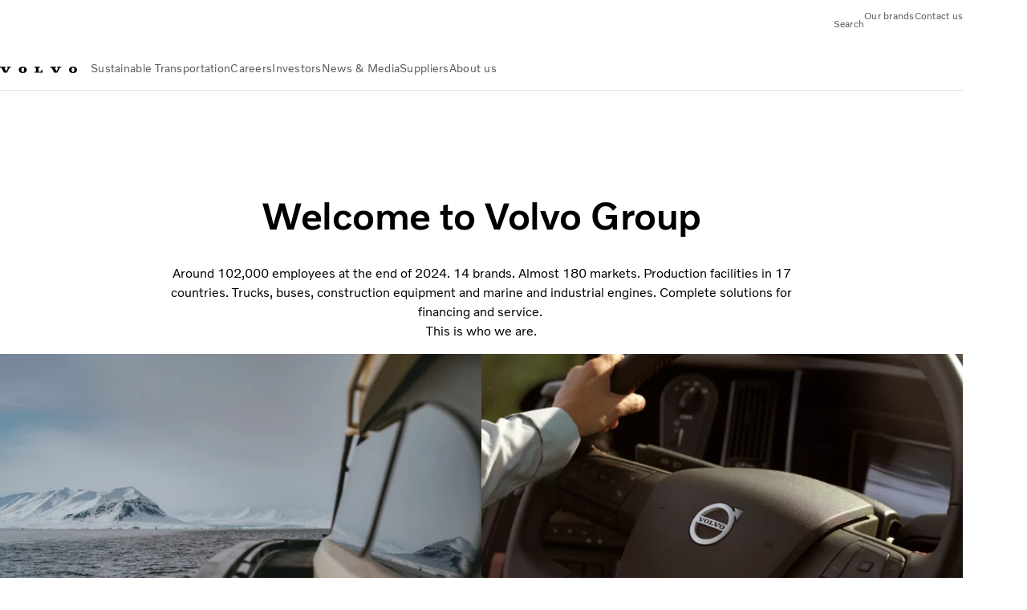

--- FILE ---
content_type: text/css
request_url: https://www.volvogroup.com/clientlibs-edge/production/20260115172347/shared/components/content/stockticker.css
body_size: 930
content:
.stockticker{margin-block:var(--component-block-spacing)}.stockticker--layout-default .stockticker__container{display:flex;flex-direction:column;align-items:center}.stockticker--layout-default .stockticker__container{gap:var(--vcdk-spacing-5);color:var(--vcdk-color-text)}.stockticker--layout-default .stockticker__block{display:flex;gap:var(--vcdk-spacing-4)}.stockticker--layout-default .stockticker__block--price{gap:var(--vcdk-spacing-5);align-items:baseline}.stockticker--layout-default .stockticker__block--info{gap:var(--vcdk-spacing-6);align-items:center}.stockticker--layout-default .stockticker__indice{font-family:var(--vcdk-typography-subtitle-1-font-family-small-screens);font-weight:var(--vcdk-typography-subtitle-1-weight-small-screens);font-size:var(--vcdk-typography-subtitle-1-size-small-screens);line-height:var(--vcdk-typography-subtitle-1-line-height-small-screens);letter-spacing:var(--vcdk-typography-subtitle-1-letter-spacing-small-screens)}@media(min-width: 904px){.stockticker--layout-default .stockticker__indice{font-family:var(--vcdk-typography-subtitle-1-font-family-large-screens);font-weight:var(--vcdk-typography-subtitle-1-weight-large-screens);font-size:var(--vcdk-typography-subtitle-1-size-large-screens);line-height:var(--vcdk-typography-subtitle-1-line-height-large-screens);letter-spacing:var(--vcdk-typography-subtitle-1-letter-spacing-large-screens)}}.stockticker--layout-default .stockticker__price{font-family:var(--vcdk-typography-display-1-font-family-small-screens);font-weight:var(--vcdk-typography-display-1-weight-small-screens);font-size:var(--vcdk-typography-display-1-size-small-screens);line-height:var(--vcdk-typography-display-1-line-height-small-screens);letter-spacing:var(--vcdk-typography-display-1-letter-spacing-small-screens)}@media(min-width: 904px){.stockticker--layout-default .stockticker__price{font-family:var(--vcdk-typography-display-1-font-family-large-screens);font-weight:var(--vcdk-typography-display-1-weight-large-screens);font-size:var(--vcdk-typography-display-1-size-large-screens);line-height:var(--vcdk-typography-display-1-line-height-large-screens);letter-spacing:var(--vcdk-typography-display-1-letter-spacing-large-screens)}}.stockticker--layout-default .stockticker__currency{font-family:var(--vcdk-typography-large-body-font-family-small-screens);font-weight:var(--vcdk-typography-large-body-weight-small-screens);font-size:var(--vcdk-typography-large-body-size-small-screens);line-height:var(--vcdk-typography-large-body-line-height-small-screens);letter-spacing:var(--vcdk-typography-large-body-letter-spacing-small-screens)}@media(min-width: 904px){.stockticker--layout-default .stockticker__currency{font-family:var(--vcdk-typography-large-body-font-family-large-screens);font-weight:var(--vcdk-typography-large-body-weight-large-screens);font-size:var(--vcdk-typography-large-body-size-large-screens);line-height:var(--vcdk-typography-large-body-line-height-large-screens);letter-spacing:var(--vcdk-typography-large-body-letter-spacing-large-screens)}}.stockticker--layout-default .stockticker__date{font-family:var(--vcdk-typography-body-font-family-small-screens);font-weight:var(--vcdk-typography-body-weight-small-screens);font-size:var(--vcdk-typography-body-size-small-screens);line-height:var(--vcdk-typography-body-line-height-small-screens);letter-spacing:var(--vcdk-typography-body-letter-spacing-small-screens)}@media(min-width: 904px){.stockticker--layout-default .stockticker__date{font-family:var(--vcdk-typography-body-font-family-large-screens);font-weight:var(--vcdk-typography-body-weight-large-screens);font-size:var(--vcdk-typography-body-size-large-screens);line-height:var(--vcdk-typography-body-line-height-large-screens);letter-spacing:var(--vcdk-typography-body-letter-spacing-large-screens)}}.stockticker--layout-banner .stockticker__wrapper{background-color:var(--vcdk-color-bg-variant);padding:var(--vcdk-spacing-5) var(--vcdk-spacing-6);display:flex;flex-direction:column;align-items:center;justify-content:center;gap:var(--vcdk-spacing-3)}@media(min-width: 960px){.stockticker--layout-banner .stockticker__wrapper:not(.stockticker__wrapper--collage){flex-direction:row;gap:var(--vcdk-spacing-8);padding:var(--vcdk-spacing-5) var(--vcdk-spacing-7)}}@media(min-width: 960px){.stockticker--fullwidth .stockticker__wrapper:not(.stockticker__wrapper--collage){margin-block:0;margin-inline:-15px}}@media(min-width: 1200px){.stockticker--fullwidth .stockticker__wrapper:not(.stockticker__wrapper--collage){width:auto;margin-inline:calc((100vw - 1200px)/-2)}}@media(min-width: 2048px){.stockticker--fullwidth .stockticker__wrapper:not(.stockticker__wrapper--collage){width:auto;margin-inline:calc((2048px - 1200px)/-2)}.container--fullWidth .stockticker--fullwidth .stockticker__wrapper:not(.stockticker__wrapper--collage){margin:0}.columncontrol__column:first-child .stockticker--fullwidth .stockticker__wrapper:not(.stockticker__wrapper--collage){margin-inline-end:0}.columncontrol__column:last-child .stockticker--fullwidth .stockticker__wrapper:not(.stockticker__wrapper--collage){margin-inline-start:0}}.stockticker--layout-banner .stockticker__wrapper--collage{gap:var(--vcdk-spacing-6);background-color:rgba(0,0,0,0)}.stockticker--layout-banner .stockticker__wrapper--collage .stockticker__box{flex-direction:column}.stockticker--layout-banner .stockticker__wrapper--collage .stockticker__row{justify-content:flex-start;font-family:var(--vcdk-typography-caption-1-font-family-small-screens);font-weight:var(--vcdk-typography-caption-1-weight-small-screens);font-size:var(--vcdk-typography-caption-1-size-small-screens);line-height:var(--vcdk-typography-caption-1-line-height-small-screens);letter-spacing:var(--vcdk-typography-caption-1-letter-spacing-small-screens);color:var(--vcdk-color-text);gap:var(--vcdk-spacing-4)}@media(min-width: 904px){.stockticker--layout-banner .stockticker__wrapper--collage .stockticker__row{font-family:var(--vcdk-typography-caption-1-font-family-large-screens);font-weight:var(--vcdk-typography-caption-1-weight-large-screens);font-size:var(--vcdk-typography-caption-1-size-large-screens);line-height:var(--vcdk-typography-caption-1-line-height-large-screens);letter-spacing:var(--vcdk-typography-caption-1-letter-spacing-large-screens)}}.stockticker--layout-banner .stockticker__wrapper--collage .stockticker__title{margin-block-end:var(--vcdk-spacing-2);font-family:var(--vcdk-typography-caption-2-font-family-small-screens);font-weight:var(--vcdk-typography-caption-2-weight-small-screens);font-size:var(--vcdk-typography-caption-2-size-small-screens);line-height:var(--vcdk-typography-caption-2-line-height-small-screens);letter-spacing:var(--vcdk-typography-caption-2-letter-spacing-small-screens);color:var(--vcdk-color-text);text-transform:uppercase}@media(min-width: 904px){.stockticker--layout-banner .stockticker__wrapper--collage .stockticker__title{font-family:var(--vcdk-typography-caption-2-font-family-large-screens);font-weight:var(--vcdk-typography-caption-2-weight-large-screens);font-size:var(--vcdk-typography-caption-2-size-large-screens);line-height:var(--vcdk-typography-caption-2-line-height-large-screens);letter-spacing:var(--vcdk-typography-caption-2-letter-spacing-large-screens)}}.stockticker--layout-banner .stockticker__wrapper--collage .stockticker__price-number{font-family:var(--vcdk-typography-subtitle-2-font-family-small-screens);font-weight:var(--vcdk-typography-subtitle-2-weight-small-screens);font-size:var(--vcdk-typography-subtitle-2-size-small-screens);line-height:var(--vcdk-typography-subtitle-2-line-height-small-screens);letter-spacing:var(--vcdk-typography-subtitle-2-letter-spacing-small-screens)}@media(min-width: 904px){.stockticker--layout-banner .stockticker__wrapper--collage .stockticker__price-number{font-family:var(--vcdk-typography-subtitle-2-font-family-large-screens);font-weight:var(--vcdk-typography-subtitle-2-weight-large-screens);font-size:var(--vcdk-typography-subtitle-2-size-large-screens);line-height:var(--vcdk-typography-subtitle-2-line-height-large-screens);letter-spacing:var(--vcdk-typography-subtitle-2-letter-spacing-large-screens)}}@media(max-width: 2048px){.stockticker--layout-banner.stockticker--fullwidth{padding:0}}.stockticker--layout-banner .stockticker__row{display:flex;width:100%;align-items:center;justify-content:center;gap:var(--vcdk-spacing-6)}.stockticker--layout-banner .stockticker__divider::after{content:"•";color:var(--vcdk-color-border);width:7px;display:flex;align-items:center;justify-content:center}.stockticker--layout-banner .stockticker__box{display:flex;align-items:center;justify-content:center;gap:var(--vcdk-spacing-4);font-family:var(--vcdk-typography-body-font-family-small-screens);font-weight:var(--vcdk-typography-body-weight-small-screens);font-size:var(--vcdk-typography-body-size-small-screens);line-height:var(--vcdk-typography-body-line-height-small-screens);letter-spacing:var(--vcdk-typography-body-letter-spacing-small-screens);color:var(--vcdk-color-text)}@media(min-width: 904px){.stockticker--layout-banner .stockticker__box{font-family:var(--vcdk-typography-body-font-family-large-screens);font-weight:var(--vcdk-typography-body-weight-large-screens);font-size:var(--vcdk-typography-body-size-large-screens);line-height:var(--vcdk-typography-body-line-height-large-screens);letter-spacing:var(--vcdk-typography-body-letter-spacing-large-screens)}}.stockticker--layout-banner .stockticker__info{display:flex;flex-direction:column;gap:var(--vcdk-spacing-2)}@media(max-width: 959px){.stockticker--layout-banner .stockticker__stockinfo,.stockticker--layout-banner .stockticker__date{font-family:var(--vcdk-typography-caption-2-font-family-small-screens);font-weight:var(--vcdk-typography-caption-2-weight-small-screens);font-size:var(--vcdk-typography-caption-2-size-small-screens);line-height:var(--vcdk-typography-caption-2-line-height-small-screens);letter-spacing:var(--vcdk-typography-caption-2-letter-spacing-small-screens);color:var(--vcdk-color-text-subtle)}}@media(max-width: 959px)and (min-width: 904px){.stockticker--layout-banner .stockticker__stockinfo,.stockticker--layout-banner .stockticker__date{font-family:var(--vcdk-typography-caption-2-font-family-large-screens);font-weight:var(--vcdk-typography-caption-2-weight-large-screens);font-size:var(--vcdk-typography-caption-2-size-large-screens);line-height:var(--vcdk-typography-caption-2-line-height-large-screens);letter-spacing:var(--vcdk-typography-caption-2-letter-spacing-large-screens)}}.stockticker--layout-banner .stockticker__icon{pointer-events:none}